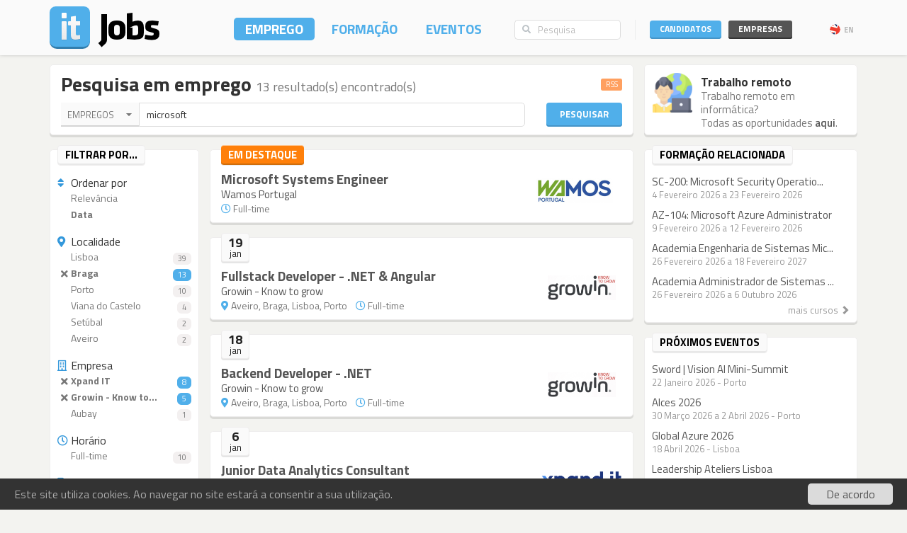

--- FILE ---
content_type: text/html; charset=utf-8
request_url: https://www.itjobs.pt/emprego?company=2714,575,875,2702&location=4,16&sort=date&q=microsoft
body_size: 9620
content:
<!DOCTYPE html>
<html lang="pt">
<head>
	
	<!-- Google tag (gtag.js) -->
<script async src="https://www.googletagmanager.com/gtag/js?id=G-TB699Y65FH" type="9730ce3133368275d03c9470-text/javascript"></script>
<script type="9730ce3133368275d03c9470-text/javascript">
  window.dataLayer = window.dataLayer || [];
  function gtag(){dataLayer.push(arguments);}
  gtag('js', new Date());

  gtag('config', 'G-TB699Y65FH');
</script>
	<title>Empregos - Pesquisa por &#039;microsoft&#039; em Portugal - ITJobs</title>
	<meta charset="utf-8" />
	<!--<meta http-equiv="X-UA-Compatible" content="IE=EmulateIE9" />-->
	<meta http-equiv="X-UA-Compatible" content="IE=Edge">
	<meta name="viewport" content="width=device-width, initial-scale=1.0, minimum-scale=1.0, maximum-scale=1.0, user-scalable=no">
	<meta name="rating" content="general" />
	<meta name="robots" content="index,follow" />
	<meta http-equiv="Content-Type" content="text/html; charset=utf-8" />
	<meta name="keywords" content="Pesquisa, Empregos, microsoft" />
<meta name="description" content="Empregos - Pesquisa por &#039;microsoft&#039; - 13 resultado(s) encontrado(s)" />
<meta name="title" content="Empregos - Pesquisa por &#039;microsoft&#039; em Portugal" />
<meta name="msvalidate.01" content="913116902DB4125E9E3C90A7131B1845" />
<meta name="google-site-verification" content="JeXHcifitgESJrgLf3dqWWBysS86Ei4kZEgQC9wr8ec" />
    <meta name="language" content="pt" />
	
</script>

    	<link rel="author" href="humans.txt" />
	<link rel="shortcut icon" href="https://static.itjobs.pt/images/favicon.ico" />
	<link rel="apple-touch-icon" sizes="57x57" href="https://static.itjobs.pt/images/apple-touch-icon-57x57.png">
	<link rel="apple-touch-icon" sizes="60x60" href="https://static.itjobs.pt/images/apple-touch-icon-60x60.png">
	<link rel="apple-touch-icon" sizes="72x72" href="https://static.itjobs.pt/images/apple-touch-icon-72x72.png">
	<link rel="apple-touch-icon" sizes="76x76" href="https://static.itjobs.pt/images/apple-touch-icon-76x76.png">
	<link rel="apple-touch-icon" sizes="114x114" href="https://static.itjobs.pt/images/apple-touch-icon-114x114.png">
	<link rel="apple-touch-icon" sizes="120x120" href="https://static.itjobs.pt/images/apple-touch-icon-120x120.png">
	<link rel="apple-touch-icon" sizes="144x144" href="https://static.itjobs.pt/images/apple-touch-icon-144x144.png">
	<link rel="apple-touch-icon" sizes="152x152" href="https://static.itjobs.pt/images/apple-touch-icon-152x152.png">
	<link rel="apple-touch-icon" sizes="180x180" href="https://static.itjobs.pt/images/apple-touch-icon-180x180.png">
	<link rel="icon" type="image/png" href="https://static.itjobs.pt/images/favicon-32x32.png" sizes="32x32">
	<link rel="icon" type="image/png" href="https://static.itjobs.pt/images/android-chrome-192x192.png" sizes="192x192">
	<link rel="icon" type="image/png" href="https://static.itjobs.pt/images/favicon-96x96.png" sizes="96x96">
	<link rel="icon" type="image/png" href="https://static.itjobs.pt/images/favicon-16x16.png" sizes="16x16">
	<link rel="manifest" href="https://www.itjobs.pt/app.webmanifest">
	<meta name="msapplication-TileColor" content="#2d89ef">
	<meta name="msapplication-TileImage" content="https://static.itjobs.pt/images/mstile-144x144.png">
	<meta name="theme-color" content="#ffffff">
	<meta name="application-name" content="ITJobs">
	<meta name="apple-mobile-web-app-title" content="ITJobs">
	<meta name="publisher" content="ITJobs">  

	
	<meta name="referrer" content="origin">
        
    			<link rel="alternate" type="application/rss+xml" title="RSS - Pesquisa por 'microsoft'" href="https://feeds.itjobs.pt/feed/emprego?location=14%2C4&type=1&company=4598%2C875&q=microsoft">	
		
    <!-- Bootstrap core CSS -->
	

	<link rel="stylesheet" href="https://static.itjobs.pt/css/bootstrap.min.css">
	<link rel="stylesheet" href="https://static.itjobs.pt/css/bootstrap-select.css">
	<!--[if !IE 8]><!-->
	<link rel="stylesheet" href="https://static.itjobs.pt/css/semantic-ui.checkbox.min.css">
	<!--<![endif]-->
	<!--link rel="stylesheet" href="https://static.itjobs.pt/css/tokenfield-typeahead.css" type="text/css" rel="stylesheet"-->
    <!--link rel="stylesheet" href="https://static.itjobs.pt/css/bootstrap-tokenfield.css" type="text/css" rel="stylesheet"-->
	<link rel="stylesheet" href="https://static.itjobs.pt/css/datepicker.css">
    <!-- carousel -->
    <link rel="stylesheet" href="https://static.itjobs.pt/css/owl.carousel.css">
    <link rel="stylesheet" href="https://static.itjobs.pt/css/owl.theme.css">
	<!-- ITJobs CSS -->
	<link rel="stylesheet" href="https://static.itjobs.pt/css/frontend.css?btfc=20251110">
	<link rel="stylesheet" href="https://static.itjobs.pt/css/action-pills.css?btfc=20250925">
	<link rel="stylesheet" href="https://static.itjobs.pt/css/company.css?btfc=20250925">

	<!--[if lte IE 9]>
	<link rel="stylesheet" href="https://static.itjobs.pt/css/ie.css?btfc=20150814">
	<![endif]-->

    <!-- HTML5 shim and Respond.js IE8 support of HTML5 elements and media queries -->
    <!--[if lt IE 9]>
      <script src="https://static.itjobs.pt/js/html5shiv.min.js"></script>
      <script src="https://static.itjobs.pt/js/respond.min.js"></script>
    <![endif]-->

    <!-- Font Awesome -->
	<link rel="stylesheet" href="https://static.itjobs.pt/css/font-awesome/css/all.min.css">
	<link rel="stylesheet" href="https://static.itjobs.pt/css/font-awesome/css/v4-shims.min.css">

    <!-- Google Fonts -->
    <link href='https://fonts.googleapis.com/css?family=Titillium+Web:300,400,700,600,600i' rel='stylesheet' type='text/css'>

    <script src="https://code.jquery.com/jquery-1.11.2.min.js" integrity="sha256-Ls0pXSlb7AYs7evhd+VLnWsZ/AqEHcXBeMZUycz/CcA=" crossorigin="anonymous" type="9730ce3133368275d03c9470-text/javascript"></script>
   	<script type="9730ce3133368275d03c9470-text/javascript" src="https://static.itjobs.pt/js/functions.js"></script>

	
	<!-- Begin Cookie Consent plugin by Silktide - http://silktide.com/cookieconsent -->
	<script type="9730ce3133368275d03c9470-text/javascript">
	    window.cookieconsent_options = {"message":"Este site utiliza cookies. Ao navegar no site estará a consentir a sua utilização.","dismiss":"De acordo","link":null,"theme":"https://static.itjobs.pt/css/cookieconsent.css"};
	</script>
		
	<script type="9730ce3133368275d03c9470-text/javascript" src="https://static.itjobs.pt/js/cookieconsent.latest.min.js"></script>
	<!-- End Cookie Consent plugin -->

	
	<!-- Facebook Pixel Code -->
	<script type="9730ce3133368275d03c9470-text/javascript">
	  !function(f,b,e,v,n,t,s)
	  {if(f.fbq)return;n=f.fbq=function(){n.callMethod?
	  n.callMethod.apply(n,arguments):n.queue.push(arguments)};
	  if(!f._fbq)f._fbq=n;n.push=n;n.loaded=!0;n.version='2.0';
	  n.queue=[];t=b.createElement(e);t.async=!0;
	  t.src=v;s=b.getElementsByTagName(e)[0];
	  s.parentNode.insertBefore(t,s)}(window, document,'script',
	  'https://connect.facebook.net/en_US/fbevents.js');
	  fbq('init', '200278504119211');
	  fbq('track', 'PageView');
	</script>
	<noscript><img height="1" width="1" style="display:none"
	  src="https://www.facebook.com/tr?id=200278504119211&ev=PageView&noscript=1"
	/></noscript>
	<!-- End Facebook Pixel Code -->

</head>


<body>

	<!-- Inicio Nav Top -->
	<div class="navbar top navbar-fixed-top">
	
			<!-- Inicio Container -->
			<div class="container">
				
				<!-- Inicio Top-Header -->
				<div class="top-header">

						<!-- Inicio Logo -->
						<a href="https://www.itjobs.pt">
							<div class="navbar-header pull-left">
								<img class="logo" alt="ITJobs - Emprego e Formação em Tecnologias de Informação" title="ITJobs - Emprego e Formação em Tecnologias de Informação" alt="ITJobs - Emprego e Formação em Tecnologias de Informação" src="https://static.itjobs.pt/images/logo.png" />
							</div>
						</a>
						<!-- Fim Logo -->
						
						<!-- off canvas button-->
						<button type="button" aria-label="Navigation" title="Navigation" id="nav-mobile" class="navbar-toggle visible-xs visible-sm pull-right nav-mobile" data-toggle="offcanvas" data-target=".navmenu">
							<i class="fa fa-bars"></i>
						</button>
						
						<!-- Inicio Header-Block-->
						<div class="header-block">
						
					
							<!-- Inicio Login Menu -->
							<div class="login-box pull-right hidden-xs hidden-sm">
								
								
								
									<div class="login-group">
										<!-- Inicio Candidatos -->
										<div class="pull-left candidates-drop">

											<button aria-label="Candidatos" title="Candidatos" class="btn btn-embossed pull-left btn-candidates" id="drop1" data-toggle="dropdown" data-target="#" aria-expanded="false">Candidatos</button>

											<!-- Dropdown Candidatos Inicio -->
											<div class="dropdown-menu login-menu keep_open1" aria-labelledby="drop1">

												<span class="dropup">
													<span class="caret"></span>
													<span class="caret bg-caret"></span>
												</span>

												<div class="c-top">
													<a href="/user/oauth/linkedin?referer=/emprego?company=2714,575,875,2702&location=4,16&sort=date&q=microsoft" class="btn btn-embossed btn-primary btn-wide btn-linkedin"><i class="fa fa-linkedin"></i><span>Entrar com LinkedIn</span></a>
													<div class="or-alt">
														<span>ou</span>
														<hr/>
													</div>
																										<form method="POST" action="/user/login">
														<input type="hidden" name="user[referer]" value="/emprego?company=2714,575,875,2702&amp;location=4,16&amp;sort=date&amp;q=microsoft" id="user_referer" /><input type="hidden" name="user[_csrf_token]" value="07392134e7b06e0da6d748ffb0c9233a" id="user__csrf_token" />														<div class="joined">
															<input type="text" name="user[email]" autocomplete="username" class="form-control input-sm" placeholder="Email" id="user_email" />															<input type="password" name="user[password]" autocomplete="current-password" class="form-control input-sm" placeholder="Password" id="user_password" />														</div>
														<button aria-label="Entrar" title="Entrar" class="btn btn-embossed btn-primary btn-wide pull-right">Entrar</button>
														<div class="clearfix"></div>
														<a href="/user/recover" class="grey" title="Esqueceu-se da password?"><span class="password-text">Esqueceu-se da password?</span></a>
													</form>
												</div>

												<div class="register-bottom">
													<a href="/user/register" class="btn btn-embossed btn-primary btn-green btn-wide">Registe-se!</a>
												</div>

											</div>
											<!-- Dropdown Candidatos Fim -->

										</div>
										<!-- Fim Candidatos -->

										<!-- Inicio Company -->
										<div class="pull-left company-drop">

											<button aria-label="Empresas" title="Empresas" class="btn btn-xs pull-left btn-new btn-embossed btn-company" id="drop2" data-toggle="dropdown" data-target="#" aria-expanded="false">Empresas</button>

											<!-- Dropdown Candidatos Inicio -->
											<div class="dropdown-menu login-menu keep_open2" aria-labelledby="drop2">

												<span class="dropup">
													<span class="caret"></span>
													<span class="caret bg-caret"></span>
												</span>

												<div class="c-top">
																										<form method="POST" action="/company/login">
														<input type="hidden" name="referer" id="referer" /><input type="hidden" name="_csrf_token" value="51008fcf7ccc2304e7211eaef4f2c8d7" id="csrf_token" />														<div class="joined">
															<input type="text" name="email" autocomplete="username" class="form-control input-sm" placeholder="Email" id="email" />															<input type="password" name="password" autocomplete="current-password" class="form-control input-sm" placeholder="Password" id="password" />														</div>
														<button aria-label="Entrar" title="Entrar" class="btn btn-embossed btn-primary btn-wide pull-right">Entrar</button>
														<div class="clearfix"></div>
														<a href="/company/recover" class="grey" title="Esqueceu-se da password?"><span class="password-text">Esqueceu-se da password?</span></a>
													</form>
												</div>

												<div class="register-bottom">
													<a href="/company/register" class="btn btn-embossed btn-primary btn-green btn-wide">Registe-se!</a>
												</div>

											</div>
											<!-- Dropdown Candidatos Fim -->
										</div>
										<!-- Fim Company -->
									</div>
																		<!-- Inicio Bloco Language -->
									<a href="?lang=en_US" title="EN" rel="nofollow"><div class="btn-lang pull-right"><div class="flag pull-left"><img alt="EN" title="EN" src="https://static.itjobs.pt/images/flag_en_US.png"></div>EN</div></a>
									<!-- Fim Bloco Language-->
																										</div>
								<!-- Fim Login Menu -->
							
								<!-- Inicio Search Box -->
								<div class="form-group search-box hidden-xs hidden-sm">
									<form method="POST" action="/pesquisa">
										<div class="input-group">         
											<input type="hidden" name="search_type" value="job">
											<span class="input-group-addon addon-searchbox" id="basic-addon1"><i class="fa fa-search"></i></span>
											<input type="text" class="form-control input-searchbox" placeholder="Pesquisa" name="q">
										</div>
									</form>
								</div>
								<!-- Fim search Box -->

							<!-- Inicio Menu -->
							<nav class="nav-top pull-right hidden-xs">
								<ul class="nav navbar-nav">
									<li class="nav-1 active"><a title="Emprego" href="/emprego">Emprego</a></li>
									<li class="nav-2 "><a title="Formação" href="/formacao">Formação</a></li>
									<li class="nav-3 "><a title="Eventos" href="/eventos">Eventos</a></li>
								</ul>
							</nav>
							<!-- Fim Menu -->
						
						</div>
						<!-- Fim Header-Block-->
				
				</div>
				<!-- Fim Top-Header -->
				
			</div>
			<!-- Fim Container -->
			
		</div>
		<!-- Fim Nav Top -->
							
			<!-- Inicio Wrap -->
			<div class="wrap">
					<!-- Inicio Menutop responsive -->
					<div class="menutop">
						<!-- Inicio Container -->
						<div class="container">
							<div class="form-group search-box">
								<form method="POST" action="/pesquisa">
									<input type="hidden" name="search_type" value="job">
									<div class="input-group">         
										<span class="input-group-btn">
											<button aria-label="Pesquisa" title="Pesquisa" type="submit" class="btn btn-searchbox"><i class="fa fa-search"></i></button>
										</span>
										<input type="text" class="form-control input-searchbox" name="q" placeholder="Pesquisa" id="search-responsive">
									</div>
								</form>
							</div>

							<ul class="nav">
								<li><a title="Emprego" href="/emprego">Empregos</a></li>
								<li><a title="Formação" href="/formacao">Formação</a></li>
								<li class="divider"><a title="Eventos" href="/eventos">Eventos</a></li>
								
																				
							
								<li class="sidebar-title">ENTRAR</li>
								<li><a title="Empresas" href="/company/login">Empresas</a></li>
								<li class="divider"><a title="Candidatos" href="/user/login">Candidatos</a></li>
								
								<li class="sidebar-title">Idioma</li>
								<li><a href="/?lang=en_US">Inglês</a></li>
						
								
							</ul>
						</div>
						<!-- Fim Container -->
					</div>
					<!-- Fim Menutop -->

				<!-- container -->
				<div class="container main-container">
					<!-- Inicio Row -->
   	<div class="row">
   		<!-- Inicio Bloco Conteúdo -->
		<div class="col-xs-12 col-md-9 altered">
			<div class="block srch-title-block">
	
		
		<h1 class="title pull-left">Pesquisa em emprego <small>13 resultado(s) encontrado(s)</small></h1>
	<a href="http://feeds.itjobs.pt/feed/emprego?location=4%2C16&company=2714%2C575%2C875%2C2702&q=microsoft" title="RSS - Pesquisa por 'microsoft'"><span class="label label-default rss-label pull-right">RSS</span></a>
			
		
		
		<div class="clearfix"></div>
	
	<form action="/pesquisa" method="POST">
		<!-- Search Box Inicio -->
		<div class="row">

			<!-- Col-md-10 Inicio -->
			<div class="col-md-10 col-sm-9">

				<!-- Input-Group -->
				<div class="input-group">
					<!-- select -->
					<select name="search_type" class="srch-picker" style="display: none; opacity: 1; ">
						<option value="job" selected>Empregos</option>
						<option value="course" >Formação</option>
						<option value="event" >Eventos</option>
						<option value="company" >Empresas</option>
					</select>
					<!-- select -->

					<input type="text" name="q" class="form-control" id="typeahead" value="microsoft" placeholder="..." tabindex="0">
				</div>
				<!-- Input Group -->
			</div>
			<!-- Col-md-10 Fim -->

			<!-- Botão Pesquisar Inicio -->
			<div class="col-md-2 col-sm-3">
				<button type="submit" class="btn btn-srch btn-embossed">Pesquisar</button>
			</div>
			<!-- Botão Pesquisar Fim -->

		</div>
		<!-- Search Box Fim -->
	</form>
		
	
</div>
				
<script type="9730ce3133368275d03c9470-text/javascript">
$(document).ready(function() {

	// select picker
	$('.srch-picker').selectpicker();
	$('.srch-picker').selectpicker('setStyle', 'btn-drp-srch');      


  $(function() {
    function split( val ) {
      return val.split( / \s*/ );
    }
    function extractLast( term ) {
      return split( term ).pop();
    }

    $( "#typeahead" )
      // don't navigate away from the field on tab when selecting an item
      .bind( "keydown", function( event ) {
        if ( event.keyCode === $.ui.keyCode.TAB &&
            $( this ).autocomplete( "instance" ).menu.active ) {
          event.preventDefault();
        }
      })
      .autocomplete({
        source: function( request, response ) {
          $.getJSON( "https://api.itjobs.pt/tags.json", {
            q: extractLast( request.term )
          }, response );
        },
        search: function() {
          // custom minLength
          var term = extractLast( this.value );
          if ( term.length < 2 ) {
            return false;
          }
        },
        focus: function() {
          // prevent value inserted on focus
          return false;
        },
        select: function( event, ui ) {
          var terms = split( this.value );
          // remove the current input
          terms.pop();
          // add the selected item
          terms.push( ui.item.value );
          // add placeholder to get the comma-and-space at the end
          terms.push( "" );
          this.value = terms.join( " " );
          return false;
        }
      });
});

		
});
</script>						
		</div>
		<!-- Fim Bloco Conteúdo -->
		<div class="col-md-3 altered hidden-xs hidden-sm">
			
		
			<div class="block corner">
			<img src="https://static.itjobs.pt/images/icons/m/remote_work.png" class="icon"alt="Trabalho remoto">	
			<div class="content-box">
				<h5 class="nm">Trabalho remoto</h5>
				<div class="text">Trabalho remoto em informática? <br/>Todas as oportunidades <a href="/emprego/remote">aqui</a>.</div>
			</div>
			<div class="clearfix"></div>
		</div>

		
		</div>
   	</div>
<!-- Fim Row -->
    	
		
	<!-- Inicio Row -->
	<div class="row">
			
		<!-- Inicio Bloco Conteúdo -->
		<div class="col-xs-12 col-md-9 altered">
			
			
			<!-- Inicio Row -->
			<div class="row">
				
					
					<div class="col-xs-12 visible-xs-block">
						<div class="filter-mobile mb15x clearfix visible-xs-block">
							<div class="btn btn-embossed btn-primary btn-lg pull-right" data-target="#filters" data-toggle="collapse">
								<span class="pull-left">
									Filtrar <i class="fa fa-caret-down"></i> 
								</span>
								
																
																	<span class="filter-stats pull-right">
									3 Activo(s)									</span>
															</div>
						</div>
					</div>


				<!-- Inicio Filtros -->
				<div class="col-xs-12 col-sm-3  col-md-3 altered">

					<div id="filters" class="hidden-xs visible-sm-block visible-md-block visible-lg-block">

						<!-- Block Inicio -->
						<div class="block sidebar">

							<div class="heading hidden-xs">
								<div class="heading-title">
									<div class="sidebar-text  pull-left">
										Filtrar por...
									</div>
								</div>
							</div>
							
							<div class="sidebar-content">					
							
							<h6 class="filter-h"><i class="fa fa-sort blue"></i>Ordenar por</h6>

							<ul class="list-group filter">
								<li class="list-group-item "><a href="/emprego?location=4%2C16&company=2714%2C575%2C875%2C2702&q=microsoft&sort=relevance"><div class="empty">&nbsp;</div>Relevância</a></li>
								<li class="list-group-item active"><a href="/emprego?location=4%2C16&company=2714%2C575%2C875%2C2702&q=microsoft&sort=date"><div class="empty">&nbsp;</div>Data</a></li>
							</ul>
														
							
							<h6 class="filter-h"><i class="fa fa-map-marker blue"></i>Localidade</h6>

							<ul class="list-group filter">
																										<li class="list-group-item "><a href="/emprego?location=4%2C16%2C14&company=2714%2C575%2C875%2C2702&sort=date&q=microsoft"><div class="empty">&nbsp;</div>Lisboa<span class="badge ">39</span></a></li>
									
																		
																										<li class="list-group-item active"><a href="/emprego?location=16&company=2714%2C575%2C875%2C2702&sort=date&q=microsoft"><div class="empty"><i class="fa fa-times"></i></div>Braga<span class="badge active">13</span></a></li>
									
																		
																										<li class="list-group-item "><a href="/emprego?location=4%2C16%2C18&company=2714%2C575%2C875%2C2702&sort=date&q=microsoft"><div class="empty">&nbsp;</div>Porto<span class="badge ">10</span></a></li>
									
																		
																										<li class="list-group-item "><a href="/emprego?location=4%2C16%2C22&company=2714%2C575%2C875%2C2702&sort=date&q=microsoft"><div class="empty">&nbsp;</div>Viana do Castelo<span class="badge ">4</span></a></li>
									
																		
																										<li class="list-group-item "><a href="/emprego?location=4%2C16%2C17&company=2714%2C575%2C875%2C2702&sort=date&q=microsoft"><div class="empty">&nbsp;</div>Setúbal<span class="badge ">2</span></a></li>
									
																		
																										<li class="list-group-item "><a href="/emprego?location=4%2C16%2C1&company=2714%2C575%2C875%2C2702&sort=date&q=microsoft"><div class="empty">&nbsp;</div>Aveiro<span class="badge ">2</span></a></li>
									
																		
																
																	
							</ul>
							
														<h6 class="filter-h"><i class="fa fa-building-o blue"></i>Empresa</h6>

							<ul class="list-group filter">
																										<li class="list-group-item active"><a href="/emprego?company=2714,875,2702&location=4,16&sort=date&q=microsoft"><div class="empty"><i class="fa fa-times"></i></div>Xpand IT<span class="badge active">8</span></a></li>
									
									<!-- list colapse open -->
										
																										<li class="list-group-item active"><a href="/emprego?company=2714,575,875&location=4,16&sort=date&q=microsoft"><div class="empty"><i class="fa fa-times"></i></div>Growin - Know to...<span class="badge active">5</span></a></li>
									
									<!-- list colapse open -->
										
																										<li class="list-group-item "><a href="/emprego?company=2714,575,875,2702,599&location=4,16&sort=date&q=microsoft"><div class="empty">&nbsp;</div>Aubay<span class="badge ">1</span></a></li>
									
									<!-- list colapse open -->
										
																	<!-- list colapse closer -->
																</ul>
														
							
							

														

														<h6 class="filter-h"><i class="fa fa-clock-o blue"></i>Horário</h6>				
							<ul class="list-group filter">
																								    	<li class="list-group-item "><a href="/emprego?type=1&location=4%2C16&company=2714%2C575%2C875%2C2702&sort=date&q=microsoft"><div class="empty">&nbsp;</div>Full-time<span class="badge ">10</span></a></li>
															</ul>
														
							
														<h6 class="filter-h"><i class="fa fa-file-text-o blue"></i>Contrato</h6>

							<ul class="list-group filter">
																										<li class="list-group-item "><a href="/emprego?contract=2&location=4%2C16&company=2714%2C575%2C875%2C2702&sort=date&q=microsoft"><div class="empty">&nbsp;</div>Contrato sem termo<span class="badge ">5</span></a></li>
															</ul>
							
							
							</div>
						
						</div>
						<!-- Block Fim -->
				</div>
				
				</div>
				<!-- Fim Filtros -->



				<!-- Listing start -->
				<div class="col-xs-12  col-sm-9 col-md-9  altered">
					<div class="block borderless promoted">				
	<div class="heading">
		 <div class="heading-title">
			<div class="sidebar-text pull-left">Em destaque</div>
		</div>
	</div>
	<div class="promoted-content">
				<div class="responsive-container">
			<div class="img-container">
				<a title="Wamos Portugal" href="/empresa/wamos-portugal"><img alt="Wamos Portugal" title="Wamos Portugal" src="https://static.itjobs.pt/images/companies/bd/852/3142/logo.png?btfc=1762775376" /></a>			</div>
		</div>
				<div class="list-title"><a class="title" title="Microsoft Systems Engineer" href="/oferta/509028/microsoft-systems-engineer">Microsoft Systems Engineer</a></div>
		<div class="list-name"><a title="Wamos Portugal" href="/empresa/wamos-portugal">Wamos Portugal</a></div>
		<div class="list-details">
										<i class="fa fa-clock-o"></i>&nbsp;Full-time&nbsp;&nbsp;&nbsp;
					</div>
	</div>
</div>
						

					
						
													
														
						<!-- Bloco Diário Inicio -->
						<div class="block borderless">
							
							<!-- Cabeçalho Data Inicio -->
							<div class="heading">
								 <div class="date-box">
									<div class="d-d">19</div>
									<div class="d-m">jan</div>
								</div>
							</div>
							<!-- Cabeçalho Data Fim -->

							<!-- Listagem Diária Inicio -->
							<ul class="list-unstyled listing">
							
																			<li class="first">
																						<div class="responsive-container">
									<div class="img-container">
										<a title="Growin - Know to grow" href="/empresa/growin-know-to-grow"><img alt="Growin - Know to grow" src="https://static.itjobs.pt/images/companies/2e/7ce/2702/logo.png?btfc=1762789340" /></a>									</div>
								</div>
														<div class="list-title"><a class="title" title="Fullstack Developer - .NET &amp; Angular" href="/oferta/509123/fullstack-developer-net-angular">Fullstack Developer - .NET &amp; Angular</a></div>
							<div class="list-name"><a title="Growin - Know to grow" href="/empresa/growin-know-to-grow">Growin - Know to grow</a></div>
							<div class="list-details">
																	<i class="fa fa-map-marker"></i>&nbsp;Aveiro, Braga, Lisboa, Porto&nbsp;&nbsp;&nbsp;
																									<i class="fa fa-clock-o"></i>&nbsp;Full-time&nbsp;&nbsp;&nbsp;
																																								&nbsp;
							</div>
						</li>
					
										
					
						
													
																</ul>
									<!-- Listagem Diária Fim -->
								</div>
								<!-- Bloco Diário Fim -->
														
						<!-- Bloco Diário Inicio -->
						<div class="block borderless">
							
							<!-- Cabeçalho Data Inicio -->
							<div class="heading">
								 <div class="date-box">
									<div class="d-d">18</div>
									<div class="d-m">jan</div>
								</div>
							</div>
							<!-- Cabeçalho Data Fim -->

							<!-- Listagem Diária Inicio -->
							<ul class="list-unstyled listing">
							
																			<li class="first">
																						<div class="responsive-container">
									<div class="img-container">
										<a title="Growin - Know to grow" href="/empresa/growin-know-to-grow"><img alt="Growin - Know to grow" src="https://static.itjobs.pt/images/companies/2e/7ce/2702/logo.png?btfc=1762789340" /></a>									</div>
								</div>
														<div class="list-title"><a class="title" title="Backend Developer  - .NET" href="/oferta/509125/backend-developer-net">Backend Developer  - .NET</a></div>
							<div class="list-name"><a title="Growin - Know to grow" href="/empresa/growin-know-to-grow">Growin - Know to grow</a></div>
							<div class="list-details">
																	<i class="fa fa-map-marker"></i>&nbsp;Aveiro, Braga, Lisboa, Porto&nbsp;&nbsp;&nbsp;
																									<i class="fa fa-clock-o"></i>&nbsp;Full-time&nbsp;&nbsp;&nbsp;
																																								&nbsp;
							</div>
						</li>
					
										
					
						
													
																</ul>
									<!-- Listagem Diária Fim -->
								</div>
								<!-- Bloco Diário Fim -->
														
						<!-- Bloco Diário Inicio -->
						<div class="block borderless">
							
							<!-- Cabeçalho Data Inicio -->
							<div class="heading">
								 <div class="date-box">
									<div class="d-d"> 6</div>
									<div class="d-m">jan</div>
								</div>
							</div>
							<!-- Cabeçalho Data Fim -->

							<!-- Listagem Diária Inicio -->
							<ul class="list-unstyled listing">
							
																			<li class="first">
																						<div class="responsive-container">
									<div class="img-container">
										<a title="Xpand IT" href="/empresa/xpand-it"><img alt="Xpand IT" src="https://static.itjobs.pt/images/companies/ff/eab/575/logo.png?btfc=1757527062" /></a>									</div>
								</div>
														<div class="list-title"><a class="title" title="Junior Data Analytics Consultant" href="/oferta/508677/junior-data-analytics-consultant">Junior Data Analytics Consultant</a></div>
							<div class="list-name"><a title="Xpand IT" href="/empresa/xpand-it">Xpand IT</a></div>
							<div class="list-details">
																	<i class="fa fa-map-marker"></i>&nbsp;Braga, Lisboa&nbsp;&nbsp;&nbsp;
																									<i class="fa fa-clock-o"></i>&nbsp;Full-time&nbsp;&nbsp;&nbsp;
																																								&nbsp;
							</div>
						</li>
					
										
					
						
													
																</ul>
									<!-- Listagem Diária Fim -->
								</div>
								<!-- Bloco Diário Fim -->
														
						<!-- Bloco Diário Inicio -->
						<div class="block borderless">
							
							<!-- Cabeçalho Data Inicio -->
							<div class="heading">
								 <div class="date-box">
									<div class="d-d"> 5</div>
									<div class="d-m">jan</div>
								</div>
							</div>
							<!-- Cabeçalho Data Fim -->

							<!-- Listagem Diária Inicio -->
							<ul class="list-unstyled listing">
							
																			<li class="first">
																						<div class="responsive-container">
									<div class="img-container">
										<a title="Growin - Know to grow" href="/empresa/growin-know-to-grow"><img alt="Growin - Know to grow" src="https://static.itjobs.pt/images/companies/2e/7ce/2702/logo.png?btfc=1762789340" /></a>									</div>
								</div>
														<div class="list-title"><a class="title" title="Fullstack Developer - .NET &amp; ReactJS" href="/oferta/508549/fullstack-developer-net-reactjs">Fullstack Developer - .NET &amp; ReactJS</a></div>
							<div class="list-name"><a title="Growin - Know to grow" href="/empresa/growin-know-to-grow">Growin - Know to grow</a></div>
							<div class="list-details">
																	<i class="fa fa-map-marker"></i>&nbsp;Braga, Lisboa, Setúbal, Porto&nbsp;&nbsp;&nbsp;
																																																&nbsp;
							</div>
						</li>
					
										
					
						
												<li >
																						<div class="responsive-container">
									<div class="img-container">
										<a title="Xpand IT" href="/empresa/xpand-it"><img alt="Xpand IT" src="https://static.itjobs.pt/images/companies/ff/eab/575/logo.png?btfc=1757527062" /></a>									</div>
								</div>
														<div class="list-title"><a class="title" title="Microsoft Tech Lead" href="/oferta/508576/microsoft-tech-lead">Microsoft Tech Lead</a></div>
							<div class="list-name"><a title="Xpand IT" href="/empresa/xpand-it">Xpand IT</a></div>
							<div class="list-details">
																	<i class="fa fa-map-marker"></i>&nbsp;Braga, Lisboa, Viana do Castelo&nbsp;&nbsp;&nbsp;
																									<i class="fa fa-clock-o"></i>&nbsp;Full-time&nbsp;&nbsp;&nbsp;
																																								&nbsp;
							</div>
						</li>
					
										
					
						
													
																</ul>
									<!-- Listagem Diária Fim -->
								</div>
								<!-- Bloco Diário Fim -->
														
						<!-- Bloco Diário Inicio -->
						<div class="block borderless">
							
							<!-- Cabeçalho Data Inicio -->
							<div class="heading">
								 <div class="date-box">
									<div class="d-d">31</div>
									<div class="d-m">dez</div>
								</div>
							</div>
							<!-- Cabeçalho Data Fim -->

							<!-- Listagem Diária Inicio -->
							<ul class="list-unstyled listing">
							
																			<li class="first">
																						<div class="responsive-container">
									<div class="img-container">
										<a title="Xpand IT" href="/empresa/xpand-it"><img alt="Xpand IT" src="https://static.itjobs.pt/images/companies/ff/eab/575/logo.png?btfc=1757527062" /></a>									</div>
								</div>
														<div class="list-title"><a class="title" title="Cloud Solutions Architect" href="/oferta/508443/cloud-solutions-architect">Cloud Solutions Architect</a></div>
							<div class="list-name"><a title="Xpand IT" href="/empresa/xpand-it">Xpand IT</a></div>
							<div class="list-details">
																	<i class="fa fa-map-marker"></i>&nbsp;Braga, Lisboa, Viana do Castelo&nbsp;&nbsp;&nbsp;
																									<i class="fa fa-clock-o"></i>&nbsp;Full-time&nbsp;&nbsp;&nbsp;
																																								&nbsp;
							</div>
						</li>
					
										
					
						
													
																</ul>
									<!-- Listagem Diária Fim -->
								</div>
								<!-- Bloco Diário Fim -->
														
						<!-- Bloco Diário Inicio -->
						<div class="block borderless">
							
							<!-- Cabeçalho Data Inicio -->
							<div class="heading">
								 <div class="date-box">
									<div class="d-d">30</div>
									<div class="d-m">dez</div>
								</div>
							</div>
							<!-- Cabeçalho Data Fim -->

							<!-- Listagem Diária Inicio -->
							<ul class="list-unstyled listing">
							
																			<li class="first">
																						<div class="responsive-container">
									<div class="img-container">
										<a title="Xpand IT" href="/empresa/xpand-it"><img alt="Xpand IT" src="https://static.itjobs.pt/images/companies/ff/eab/575/logo.png?btfc=1757527062" /></a>									</div>
								</div>
														<div class="list-title"><a class="title" title="Data Analyst" href="/oferta/508440/data-analyst">Data Analyst</a></div>
							<div class="list-name"><a title="Xpand IT" href="/empresa/xpand-it">Xpand IT</a></div>
							<div class="list-details">
																	<i class="fa fa-map-marker"></i>&nbsp;Braga, Lisboa&nbsp;&nbsp;&nbsp;
																									<i class="fa fa-clock-o"></i>&nbsp;Full-time&nbsp;&nbsp;&nbsp;
																																								&nbsp;
							</div>
						</li>
					
										
					
						
													
																</ul>
									<!-- Listagem Diária Fim -->
								</div>
								<!-- Bloco Diário Fim -->
														
						<!-- Bloco Diário Inicio -->
						<div class="block borderless">
							
							<!-- Cabeçalho Data Inicio -->
							<div class="heading">
								 <div class="date-box">
									<div class="d-d">29</div>
									<div class="d-m">dez</div>
								</div>
							</div>
							<!-- Cabeçalho Data Fim -->

							<!-- Listagem Diária Inicio -->
							<ul class="list-unstyled listing">
							
																			<li class="first">
																						<div class="responsive-container">
									<div class="img-container">
										<a title="Xpand IT" href="/empresa/xpand-it"><img alt="Xpand IT" src="https://static.itjobs.pt/images/companies/ff/eab/575/logo.png?btfc=1757527062" /></a>									</div>
								</div>
														<div class="list-title"><a class="title" title="Data Analytics Consultant" href="/oferta/508441/data-analytics-consultant">Data Analytics Consultant</a></div>
							<div class="list-name"><a title="Xpand IT" href="/empresa/xpand-it">Xpand IT</a></div>
							<div class="list-details">
																	<i class="fa fa-map-marker"></i>&nbsp;Braga, Lisboa&nbsp;&nbsp;&nbsp;
																									<i class="fa fa-clock-o"></i>&nbsp;Full-time&nbsp;&nbsp;&nbsp;
																																								&nbsp;
							</div>
						</li>
					
										
					
						
												<li >
																						<div class="responsive-container">
									<div class="img-container">
										<a title="Growin - Know to grow" href="/empresa/growin-know-to-grow"><img alt="Growin - Know to grow" src="https://static.itjobs.pt/images/companies/2e/7ce/2702/logo.png?btfc=1762789340" /></a>									</div>
								</div>
														<div class="list-title"><a class="title" title="Backend Developer  - .NET &amp; Maui Developer" href="/oferta/508406/backend-developer-net-maui-developer">Backend Developer  - .NET &amp; Maui Developer</a></div>
							<div class="list-name"><a title="Growin - Know to grow" href="/empresa/growin-know-to-grow">Growin - Know to grow</a></div>
							<div class="list-details">
																	<i class="fa fa-map-marker"></i>&nbsp;Braga, Porto&nbsp;&nbsp;&nbsp;
																									<i class="fa fa-clock-o"></i>&nbsp;Full-time&nbsp;&nbsp;&nbsp;
																																								&nbsp;
							</div>
						</li>
					
										
					
						
													
																</ul>
									<!-- Listagem Diária Fim -->
								</div>
								<!-- Bloco Diário Fim -->
														
						<!-- Bloco Diário Inicio -->
						<div class="block borderless">
							
							<!-- Cabeçalho Data Inicio -->
							<div class="heading">
								 <div class="date-box">
									<div class="d-d">25</div>
									<div class="d-m">dez</div>
								</div>
							</div>
							<!-- Cabeçalho Data Fim -->

							<!-- Listagem Diária Inicio -->
							<ul class="list-unstyled listing">
							
																			<li class="first">
																						<div class="responsive-container">
									<div class="img-container">
										<a title="Xpand IT" href="/empresa/xpand-it"><img alt="Xpand IT" src="https://static.itjobs.pt/images/companies/ff/eab/575/logo.png?btfc=1757527062" /></a>									</div>
								</div>
														<div class="list-title"><a class="title" title="Platform Engineer" href="/oferta/508337/platform-engineer">Platform Engineer</a></div>
							<div class="list-name"><a title="Xpand IT" href="/empresa/xpand-it">Xpand IT</a></div>
							<div class="list-details">
																	<i class="fa fa-map-marker"></i>&nbsp;Braga, Lisboa, Viana do Castelo&nbsp;&nbsp;&nbsp;
																									<i class="fa fa-clock-o"></i>&nbsp;Full-time&nbsp;&nbsp;&nbsp;
																																								&nbsp;
							</div>
						</li>
					
										
					
						
													
																</ul>
									<!-- Listagem Diária Fim -->
								</div>
								<!-- Bloco Diário Fim -->
														
						<!-- Bloco Diário Inicio -->
						<div class="block borderless">
							
							<!-- Cabeçalho Data Inicio -->
							<div class="heading">
								 <div class="date-box">
									<div class="d-d">23</div>
									<div class="d-m">dez</div>
								</div>
							</div>
							<!-- Cabeçalho Data Fim -->

							<!-- Listagem Diária Inicio -->
							<ul class="list-unstyled listing">
							
																			<li class="first">
																						<div class="responsive-container">
									<div class="img-container">
										<a title="Xpand IT" href="/empresa/xpand-it"><img alt="Xpand IT" src="https://static.itjobs.pt/images/companies/ff/eab/575/logo.png?btfc=1757527062" /></a>									</div>
								</div>
														<div class="list-title"><a class="title" title="Power Platform Developer" href="/oferta/508301/power-platform-developer">Power Platform Developer</a></div>
							<div class="list-name"><a title="Xpand IT" href="/empresa/xpand-it">Xpand IT</a></div>
							<div class="list-details">
																	<i class="fa fa-map-marker"></i>&nbsp;Braga, Lisboa, Viana do Castelo&nbsp;&nbsp;&nbsp;
																									<i class="fa fa-clock-o"></i>&nbsp;Full-time&nbsp;&nbsp;&nbsp;
																																								&nbsp;
							</div>
						</li>
					
										
					
						
													
																</ul>
									<!-- Listagem Diária Fim -->
								</div>
								<!-- Bloco Diário Fim -->
														
						<!-- Bloco Diário Inicio -->
						<div class="block borderless">
							
							<!-- Cabeçalho Data Inicio -->
							<div class="heading">
								 <div class="date-box">
									<div class="d-d">22</div>
									<div class="d-m">dez</div>
								</div>
							</div>
							<!-- Cabeçalho Data Fim -->

							<!-- Listagem Diária Inicio -->
							<ul class="list-unstyled listing">
							
																			<li class="first">
																						<div class="responsive-container">
									<div class="img-container">
										<a title="Xpand IT" href="/empresa/xpand-it"><img alt="Xpand IT" src="https://static.itjobs.pt/images/companies/ff/eab/575/logo.png?btfc=1757527062" /></a>									</div>
								</div>
														<div class="list-title"><a class="title" title=".NET Backend Developer" href="/oferta/508304/net-backend-developer">.NET Backend Developer</a></div>
							<div class="list-name"><a title="Xpand IT" href="/empresa/xpand-it">Xpand IT</a></div>
							<div class="list-details">
																	<i class="fa fa-map-marker"></i>&nbsp;Braga, Lisboa&nbsp;&nbsp;&nbsp;
																																																&nbsp;
							</div>
						</li>
					
										
					
						
													
																</ul>
									<!-- Listagem Diária Fim -->
								</div>
								<!-- Bloco Diário Fim -->
														
						<!-- Bloco Diário Inicio -->
						<div class="block borderless">
							
							<!-- Cabeçalho Data Inicio -->
							<div class="heading">
								 <div class="date-box">
									<div class="d-d">20</div>
									<div class="d-m">dez</div>
								</div>
							</div>
							<!-- Cabeçalho Data Fim -->

							<!-- Listagem Diária Inicio -->
							<ul class="list-unstyled listing">
							
																			<li class="first">
																						<div class="responsive-container">
									<div class="img-container">
										<a title="Growin - Know to grow" href="/empresa/growin-know-to-grow"><img alt="Growin - Know to grow" src="https://static.itjobs.pt/images/companies/2e/7ce/2702/logo.png?btfc=1762789340" /></a>									</div>
								</div>
														<div class="list-title"><a class="title" title="Fullstack Developer .NET &amp; Angular" href="/oferta/508247/fullstack-developer-net-angular">Fullstack Developer .NET &amp; Angular</a></div>
							<div class="list-name"><a title="Growin - Know to grow" href="/empresa/growin-know-to-grow">Growin - Know to grow</a></div>
							<div class="list-details">
																	<i class="fa fa-map-marker"></i>&nbsp;Braga, Lisboa, Setúbal, Porto&nbsp;&nbsp;&nbsp;
																																																&nbsp;
							</div>
						</li>
					
										
					
					
						</ul>
						<!-- Listagem Diária Fim -->
					</div>
					<!-- Listing end -->
										
					<div class="pagination-container"><ul class="pagination"></ul></div>

				</div>
				<!-- Listing Fim -->

				
				
			</div>
			<!-- Fim Row -->
			
		</div>
		<!-- Fim Bloco Conteúdo -->
		
		<!-- Inicio Bloco Sidebar -->
		<div class="col-xs-12 col-sm-12 col-md-3 altered">
			<div class="row">
							
				
				<!-- related courses start -->
<div class="col-xs-12 col-sm-12 col-md-12">
	<div class="block sidebar">
		 <div class="heading">
			 <div class="heading-title">
				 <div class="sidebar-text  pull-left">Formação relacionada</div>
			 </div>
		</div>
 
		<div class="sidebar-content">
			<div class="row">
				<ul class="list-unstyled item-list">
							
					<li class="col-md-12 col-sm-4 col-xs-12">		
				<div class="title"><a class="title" title="SC-200: Microsoft Security Operations Analyst" href="/curso/7426/sc-200-microsoft-security-operations-analyst">SC-200: Microsoft Security Operatio...</a></div>
			  	<div class="details"> 4 Fevereiro 2026  a 23 Fevereiro 2026 </div>
					</li>
			  				
					<li class="col-md-12 col-sm-4 col-xs-12">		
				<div class="title"><a class="title" title="AZ-104: Microsoft Azure Administrator" href="/curso/7435/az-104-microsoft-azure-administrator">AZ-104: Microsoft Azure Administrator</a></div>
			  	<div class="details"> 9 Fevereiro 2026  a 12 Fevereiro 2026 </div>
					</li>
			  				
					<li class="col-md-12 col-sm-4 col-xs-12">		
				<div class="title"><a class="title" title="Academia Engenharia de Sistemas Microsoft" href="/curso/7341/academia-engenharia-de-sistemas-microsoft">Academia Engenharia de Sistemas Mic...</a></div>
			  	<div class="details">26 Fevereiro 2026  a 18 Fevereiro 2027 </div>
					</li>
			  				
					<li class="col-md-12 col-sm-4 col-xs-12">		
				<div class="title"><a class="title" title="Academia Administrador de Sistemas Microsoft" href="/curso/7342/academia-administrador-de-sistemas-microsoft">Academia Administrador de Sistemas ...</a></div>
			  	<div class="details">26 Fevereiro 2026  a  6 Outubro 2026 </div>
					</li>
			  				</ul>
			</div>
			<a href="/formacao" title="mais cursos"><div class="related-more pull-right">mais cursos <span class="glyphicon glyphicon-chevron-right"></span></div></a>
		  <div class="clearfix"></div>
		</div>
	</div>
</div>
<!-- related courses end -->

				<!-- related events start -->
	
<!-- latest events start -->
<div class="col-xs-12 col-sm-12 col-md-12">
	<div class="block sidebar">
		 <div class="heading">
			 <div class="heading-title">
				 <div class="sidebar-text  pull-left">Próximos eventos</div>
			 </div>
		</div>
 		<div class="sidebar-content">
 			<div class="row">
				<ul class="list-unstyled item-list">
												<li class="col-md-12 col-sm-4 col-xs-12">
						<div class="title"><a class="title" title="Sword | Vision AI Mini-Summit" href="/evento/1315/sword-vision-ai-mini-summit">Sword | Vision AI Mini-Summit</a></div>
						<div class="details">22 Janeiro 2026   - Porto</div>
					</li>
			  									<li class="col-md-12 col-sm-4 col-xs-12">
						<div class="title"><a class="title" title="AIces 2026" href="/evento/1322/aices-2026">AIces 2026</a></div>
						<div class="details">30 Março 2026  a  2 Abril 2026  - Porto</div>
					</li>
			  									<li class="col-md-12 col-sm-4 col-xs-12">
						<div class="title"><a class="title" title="Global Azure 2026" href="/evento/1317/global-azure-2026">Global Azure 2026</a></div>
						<div class="details">18 Abril 2026   - Lisboa</div>
					</li>
			  									<li class="col-md-12 col-sm-4 col-xs-12">
						<div class="title"><a class="title" title="Leadership Ateliers Lisboa" href="/evento/1321/leadership-ateliers-lisboa">Leadership Ateliers Lisboa</a></div>
						<div class="details">22 Abril 2026  a 23 Abril 2026  - Lisboa</div>
					</li>
			  									<li class="col-md-12 col-sm-4 col-xs-12">
						<div class="title"><a class="title" title="Data Makers Fest 2026" href="/evento/1318/data-makers-fest-2026">Data Makers Fest 2026</a></div>
						<div class="details"> 4 Maio 2026  a  6 Maio 2026  - Porto</div>
					</li>
			  				</ul>
			</div>
		  <a href="/eventos" title="mais eventos"><div class="related-more pull-right">mais eventos <span class="glyphicon glyphicon-chevron-right"></span></div></a>
		  <div class="clearfix"></div>
		</div>
	</div>
</div>
<!-- latest events end -->

<!-- related events end -->
			</div>
		</div>
		<!-- Fim Bloco Sidebar -->
	</div>
	<!-- Fim Row -->

<script type="9730ce3133368275d03c9470-text/javascript">
$(document).ready(function() {
	// filter collapse
	$( "li.more" ).on( "click", function() {
		$(this).fadeOut( 500, function() {});
		$(this).prev(".show-more").slideDown( 700, function() {});
	});	
});
</script>				</div>
				<!-- container -->

			</div>
			<!-- Fim Wrap -->

			<footer>
				<div class="container">
					<div class="pull-left">
						<div class="footer-nav">
							<ul class="list-inline">
								<li><a title="Contacto" href="/contacto">Contacto</a></li>
								<!--<li><a title="Mobile" href="/mobile">Mobile</a></li>-->
								<li><a title="Notícias" href="/noticias">Notícias</a></li>
																<li><a title="Parceiros" href="/parceiros">Parceiros</a></li>
																<li><a title="Blog" href="/blog">Blog</a></li>
								<li><a title="API" href="/api">API</a></li>
								<li><a title="Termos e Condições" href="/termos_condicoes">Termos e Condições</a></li>
								<li><a title="Política de Privacidade" href="/privacidade">Política de Privacidade</a></li>
							</ul>
							<ul class="list-inline">
																								<li><a href="https://www.itjobs.es">España</a></li>
															</ul>
						</div>
						<div class="copyright">Copyright © 2026 <a href="http://www.redmaze.com" title="Red Maze">Red Maze</a>. Todos os direitos reservados</div>
					</div>
					<div class="pull-right">
						<div class="social-footer">
							<a href="https://www.facebook.com/itjobs.pt/" title="Facebook" class="fa-stack">
								<i class="fa fa-circle fa-stack-2x"></i>
								<i class="fa fa-facebook fa-stack-1x fa-inverse"></i>
							</a>

							<a href="https://www.linkedin.com/company/itjobs-portugal/" title="LinkedIn" class="fa-stack">
								<i class="fa fa-circle fa-stack-2x"></i>
								<i class="fa fa-linkedin fa-stack-1x fa-inverse"></i>
							</a>

							<a href="https://twitter.com/itjobs_pt" title="Twitter" class="fa-stack">
								<i class="fa fa-circle fa-stack-2x"></i>
								<i class="fa fa-twitter fa-stack-1x fa-inverse"></i>
							</a>
							<!--
							<a href="https://plus.google.com/116032357372496534001" title="Google+" class="fa-stack">
								<i class="fa fa-circle fa-stack-2x"></i>
								<i class="fa fa-google-plus fa-stack-1x fa-inverse"></i>
							</a>
							-->
						</div>
					</div>
				</div>
			</footer>
			

		    <!-- JS -->
			<script src="https://code.jquery.com/ui/1.11.4/jquery-ui.min.js" integrity="sha256-xNjb53/rY+WmG+4L6tTl9m6PpqknWZvRt0rO1SRnJzw=" crossorigin="anonymous" type="9730ce3133368275d03c9470-text/javascript"></script>
		    <script type="9730ce3133368275d03c9470-text/javascript" src="https://static.itjobs.pt/js/bootstrap.min.js"></script>
		    <script type="9730ce3133368275d03c9470-text/javascript" src="https://static.itjobs.pt/js/bootstrap-select.js"></script>
		    <script type="9730ce3133368275d03c9470-text/javascript" src="https://static.itjobs.pt/js/moment-with-langs.js"></script>
			<script type="9730ce3133368275d03c9470-text/javascript" src="https://static.itjobs.pt/js/semantic-ui.checkbox.min.js"></script>

			<script type="9730ce3133368275d03c9470-text/javascript" src="https://static.itjobs.pt/js/scrollspy.js" charset="UTF-8"></script>   
			<script type="9730ce3133368275d03c9470-text/javascript" src="https://static.itjobs.pt/js/affix.js" charset="UTF-8"></script>   

			<!-- date picker -->
			<script type="9730ce3133368275d03c9470-text/javascript" src="https://static.itjobs.pt/js/bootstrap-datepicker.js"></script>
			<script type="9730ce3133368275d03c9470-text/javascript" src="https://static.itjobs.pt/js/locales/bootstrap-datepicker.pt.js" charset="UTF-8"></script>
			<script type="9730ce3133368275d03c9470-text/javascript" src="https://static.itjobs.pt/js/locales/bootstrap-datepicker.es.js" charset="UTF-8"></script>

			<!-- carousel -->
			<script type="9730ce3133368275d03c9470-text/javascript" src="https://static.itjobs.pt/js/owl.carousel.js"></script>

			<!-- placeholders for ie -->			
			<script type="9730ce3133368275d03c9470-text/javascript" src="https://static.itjobs.pt/js/jquery.html5-placeholder-shim.js"></script>


			<script type="9730ce3133368275d03c9470-text/javascript">
				$(document).ready(function() {
					// responsive menu
					$('#nav-mobile').on('click', function () {
						$('.menutop').toggleClass('active');
						$("html, body").animate({ scrollTop: 0 }, "fast");
					});
					
					// Permitir o placeholder funcionar dentro de dropdown
					$('.login-box').on('shown.bs.dropdown', function () {
					$.placeholder.shim();
					})
					
					$(document).on('click', '.dropdown-menu', function (e) {
						$(this).hasClass('keep_open1') && e.stopPropagation(); // This replace if conditional.
						$(this).hasClass('keep_open2') && e.stopPropagation(); // This replace if conditional.
					});
					
					// Focus state for append/prepend inputs
					$('.input-group').on('focus', '.form-control', function () {
						$(this).closest('.input-group, .form-group').addClass('focus');
					}).on('blur', '.form-control', function () {
						$(this).closest('.input-group, .form-group').removeClass('focus');
					});

					// Add bottom-border to the first input
					$('.joined').on('focus', '.form-control:nth-child(2)', function () {
						$('.form-control:nth-child(1)').addClass('focus');
					}).on('blur', '.form-control', function () {
						$('.form-control:nth-child(1)').removeClass('focus');
					});
					
				});
			</script>

  <script src="/cdn-cgi/scripts/7d0fa10a/cloudflare-static/rocket-loader.min.js" data-cf-settings="9730ce3133368275d03c9470-|49" defer></script><script defer src="https://static.cloudflareinsights.com/beacon.min.js/vcd15cbe7772f49c399c6a5babf22c1241717689176015" integrity="sha512-ZpsOmlRQV6y907TI0dKBHq9Md29nnaEIPlkf84rnaERnq6zvWvPUqr2ft8M1aS28oN72PdrCzSjY4U6VaAw1EQ==" data-cf-beacon='{"version":"2024.11.0","token":"d868578f126d4b41ac5599ba627e6508","server_timing":{"name":{"cfCacheStatus":true,"cfEdge":true,"cfExtPri":true,"cfL4":true,"cfOrigin":true,"cfSpeedBrain":true},"location_startswith":null}}' crossorigin="anonymous"></script>
</body>
</html>